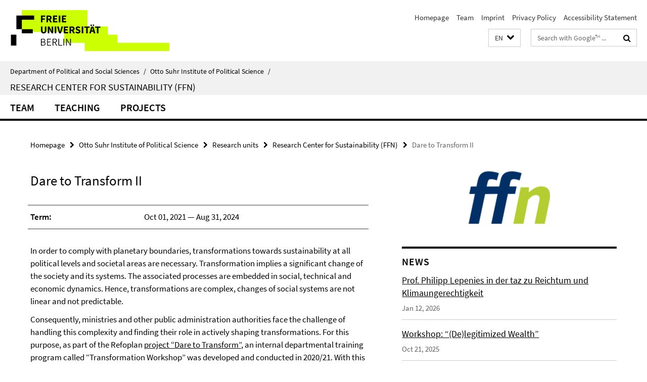

--- FILE ---
content_type: text/html; charset=utf-8
request_url: https://www.polsoz.fu-berlin.de/en/polwiss/forschung/grundlagen/ffn/index.html?comp=navbar&irq=1&pm=0
body_size: 1168
content:
<!-- BEGIN Fragment default/26011920/navbar-wrapper/23922721/1695806105/?044950:1800 -->
<!-- BEGIN Fragment default/26011920/navbar/b1632ab16065f8e7cf78cdcd0cba9f6e0b13ae65/?021707:86400 -->
<nav class="main-nav-container no-print nocontent" style="display: none;"><div class="container main-nav-container-inner"><div class="main-nav-scroll-buttons" style="display:none"><div id="main-nav-btn-scroll-left" role="button"><div class="fa fa-angle-left"></div></div><div id="main-nav-btn-scroll-right" role="button"><div class="fa fa-angle-right"></div></div></div><div class="main-nav-toggle"><span class="main-nav-toggle-text">Menu</span><span class="main-nav-toggle-icon"><span class="line"></span><span class="line"></span><span class="line"></span></span></div><ul class="main-nav level-1" id="fub-main-nav"><li class="main-nav-item level-1 has-children" data-index="0" data-menu-item-path="/en/polwiss/forschung/grundlagen/ffn/team" data-menu-shortened="0" id="main-nav-item-team"><a class="main-nav-item-link level-1" href="/en/polwiss/forschung/grundlagen/ffn/team/index.html">Team</a><div class="icon-has-children"><div class="fa fa-angle-right"></div><div class="fa fa-angle-down"></div><div class="fa fa-angle-up"></div></div><div class="container main-nav-parent level-2" style="display:none"><a class="main-nav-item-link level-1" href="/en/polwiss/forschung/grundlagen/ffn/team/index.html"><span>Overview Team</span></a></div><ul class="main-nav level-2"><li class="main-nav-item level-2 " data-menu-item-path="/en/polwiss/forschung/grundlagen/ffn/team/lepenies_philipp"><a class="main-nav-item-link level-2" href="/en/polwiss/forschung/grundlagen/ffn/team/lepenies_philipp/index.html">Prof. Dr. Philipp Lepenies</a></li><li class="main-nav-item level-2 has-children" data-menu-item-path="/en/polwiss/forschung/grundlagen/ffn/team/mitarbeiter"><a class="main-nav-item-link level-2" href="/en/polwiss/forschung/grundlagen/ffn/team/mitarbeiter/index.html">Staff</a><div class="icon-has-children"><div class="fa fa-angle-right"></div><div class="fa fa-angle-down"></div><div class="fa fa-angle-up"></div></div><ul class="main-nav level-3"><li class="main-nav-item level-3 " data-menu-item-path="/en/polwiss/forschung/grundlagen/ffn/team/mitarbeiter/sekretariat"><a class="main-nav-item-link level-3" href="/en/polwiss/forschung/grundlagen/ffn/team/mitarbeiter/sekretariat/index.html">Secretary</a></li><li class="main-nav-item level-3 " data-menu-item-path="/en/polwiss/forschung/grundlagen/ffn/team/mitarbeiter/symank_rouven"><a class="main-nav-item-link level-3" href="/en/polwiss/forschung/grundlagen/ffn/team/mitarbeiter/symank_rouven/index.html">Dr. Rouven Symank</a></li><li class="main-nav-item level-3 " data-menu-item-path="/en/polwiss/forschung/grundlagen/ffn/team/mitarbeiter/pfusterer_isabella"><a class="main-nav-item-link level-3" href="/en/polwiss/forschung/grundlagen/ffn/team/mitarbeiter/pfusterer_isabella/index.html">Isabella Pfusterer</a></li><li class="main-nav-item level-3 " data-menu-item-path="/en/polwiss/forschung/grundlagen/ffn/team/mitarbeiter/postpischil_rafael"><a class="main-nav-item-link level-3" href="/en/polwiss/forschung/grundlagen/ffn/team/mitarbeiter/postpischil_rafael/index.html">Rafel Postpischil</a></li><li class="main-nav-item level-3 " data-menu-item-path="/en/polwiss/forschung/grundlagen/ffn/team/mitarbeiter/Tovote_Julia"><a class="main-nav-item-link level-3" href="/en/polwiss/forschung/grundlagen/ffn/team/mitarbeiter/Tovote_Julia/index.html">Julia Tovote</a></li><li class="main-nav-item level-3 has-children" data-menu-item-path="/en/polwiss/forschung/grundlagen/ffn/team/mitarbeiter/AlumniStaff"><a class="main-nav-item-link level-3" href="/en/polwiss/forschung/grundlagen/ffn/team/mitarbeiter/AlumniStaff/index.html">Alumni Staff</a><div class="icon-has-children"><div class="fa fa-angle-right"></div><div class="fa fa-angle-down"></div><div class="fa fa-angle-up"></div></div><ul class="main-nav level-4"><li class="main-nav-item level-4 " data-menu-item-path="/en/polwiss/forschung/grundlagen/ffn/team/mitarbeiter/AlumniStaff/helleckes_helene"><a class="main-nav-item-link level-4" href="/en/polwiss/forschung/grundlagen/ffn/team/mitarbeiter/AlumniStaff/helleckes_helene/index.html">Helene Helleckes</a></li><li class="main-nav-item level-4 " data-menu-item-path="/en/polwiss/forschung/grundlagen/ffn/team/mitarbeiter/AlumniStaff/rohrbachrobba_marianna"><a class="main-nav-item-link level-4" href="/en/polwiss/forschung/grundlagen/ffn/team/mitarbeiter/AlumniStaff/rohrbachrobba_marianna/index.html">Marianna Rohrbach Robba</a></li></ul></li></ul></li></ul></li><li class="main-nav-item level-1" data-index="1" data-menu-item-path="/en/polwiss/forschung/grundlagen/ffn/lehre" data-menu-shortened="0" id="main-nav-item-lehre"><a class="main-nav-item-link level-1" href="/en/polwiss/forschung/grundlagen/ffn/lehre/index.html">Teaching</a></li><li class="main-nav-item level-1 has-children" data-index="2" data-menu-item-path="/en/polwiss/forschung/grundlagen/ffn/projekte" data-menu-shortened="0" id="main-nav-item-projekte"><a class="main-nav-item-link level-1" href="/en/polwiss/forschung/grundlagen/ffn/projekte/index.html">Projects</a><div class="icon-has-children"><div class="fa fa-angle-right"></div><div class="fa fa-angle-down"></div><div class="fa fa-angle-up"></div></div><div class="container main-nav-parent level-2" style="display:none"><a class="main-nav-item-link level-1" href="/en/polwiss/forschung/grundlagen/ffn/projekte/index.html"><span>Overview Projects</span></a></div><ul class="main-nav level-2"><li class="main-nav-item level-2 " data-menu-item-path="/en/polwiss/forschung/grundlagen/ffn/projekte/objects_from_afar"><a class="main-nav-item-link level-2" href="/en/polwiss/forschung/grundlagen/ffn/projekte/objects_from_afar/index.html">Objects from Afar and Sustainable Liberal Identity</a></li><li class="main-nav-item level-2 " data-menu-item-path="/en/polwiss/forschung/grundlagen/ffn/projekte/deserving_rich"><a class="main-nav-item-link level-2" href="/en/polwiss/forschung/grundlagen/ffn/projekte/deserving_rich/index.html">The Deserving Rich</a></li></ul></li></ul></div><div class="main-nav-flyout-global"><div class="container"></div><button id="main-nav-btn-flyout-close" type="button"><div id="main-nav-btn-flyout-close-container"><i class="fa fa-angle-up"></i></div></button></div></nav><script type="text/javascript">$(document).ready(function () { Luise.Navigation.init(); });</script><!-- END Fragment default/26011920/navbar/b1632ab16065f8e7cf78cdcd0cba9f6e0b13ae65/?021707:86400 -->
<!-- END Fragment default/26011920/navbar-wrapper/23922721/1695806105/?044950:1800 -->


--- FILE ---
content_type: text/html; charset=utf-8
request_url: https://www.polsoz.fu-berlin.de/en/polwiss/forschung/grundlagen/ffn/aktuell/index.html?irq=1&page=1
body_size: 753
content:
<!-- BEGIN Fragment default/26011920/news-box-wrapper/1/23923141/1662561012/?042143:113 -->
<!-- BEGIN Fragment default/26011920/news-box/1/7855e19b04919f8d25b927d00d00d2645b4f5273/?051950:3600 -->
<a href="/en/polwiss/forschung/grundlagen/ffn/aktuell/11_01_25_Lepenies_taz.html"><div class="box-news-list-v1-element"><p class="box-news-list-v1-title"><span>Prof. Philipp Lepenies in der taz zu Reichtum und Klimaungerechtigkeit</span></p><p class="box-news-list-v1-date">Jan 12, 2026</p></div></a><a href="/en/polwiss/forschung/grundlagen/ffn/aktuell/0-Workshop_-__De_legitimized-Wealth_.html"><div class="box-news-list-v1-element"><p class="box-news-list-v1-title"><span>Workshop: “(De)legitimized Wealth”</span></p><p class="box-news-list-v1-date">Oct 21, 2025</p></div></a><a href="/en/polwiss/forschung/grundlagen/ffn/aktuell/01_02_2025_Lepenies_imDLF.html"><div class="box-news-list-v1-element"><p class="box-news-list-v1-title"><span>Prof. Philipp Lepenies im Deutschlandfunk über Zukunftsvisionen in der Politik</span></p><p class="box-news-list-v1-date">Sep 29, 2025</p></div></a><div class="cms-box-prev-next-nav box-news-list-v1-nav"><a class="cms-box-prev-next-nav-overview box-news-list-v1-nav-overview" href="/en/polwiss/forschung/grundlagen/ffn/aktuell/index.html" rel="contents" role="button" title="overview News"><span class="icon-cds icon-cds-overview"></span></a><span class="cms-box-prev-next-nav-arrow-prev disabled box-news-list-v1-nav-arrow-prev" title="previous page"><span class="icon-cds icon-cds-arrow-prev disabled"></span></span><span class="cms-box-prev-next-nav-pagination box-news-list-v1-pagination" title="page 1 of 10 pages"> 1 / 10 </span><span class="cms-box-prev-next-nav-arrow-next box-news-list-v1-nav-arrow-next" data-ajax-url="/en/polwiss/forschung/grundlagen/ffn/aktuell/index.html?irq=1&amp;page=2" onclick="Luise.AjaxBoxNavigation.onClick(event, this)" rel="next" role="button" title="next page"><span class="icon-cds icon-cds-arrow-next"></span></span></div><!-- END Fragment default/26011920/news-box/1/7855e19b04919f8d25b927d00d00d2645b4f5273/?051950:3600 -->
<!-- END Fragment default/26011920/news-box-wrapper/1/23923141/1662561012/?042143:113 -->
